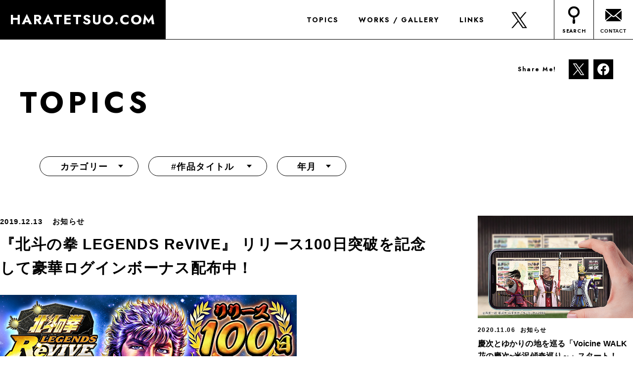

--- FILE ---
content_type: text/html; charset=UTF-8
request_url: https://haratetsuo.com/archives/14208
body_size: 10291
content:
<!DOCTYPE html>
<html lang="ja">
<head>
	<meta charset="UTF-8">
	
    <meta http-equiv="X-UA-Compatible" content="IE=edge">
    <meta name="format-detection" content="telephone=no">

  <script>
    if (navigator.userAgent.indexOf('iPhone') > 0 || navigator.userAgent.indexOf('Android') > 0 && navigator.userAgent.indexOf('Mobile') > 0) {
        device = 'sp';
    } else if (navigator.userAgent.indexOf('iPad') > 0 || navigator.userAgent.indexOf('Android') > 0) {
        device = 'tab';
    } else {
        device = 'pc';
    }
    const ua = window.navigator.userAgent.toLowerCase();
    const isiPad = ua.indexOf('ipad') > -1 || ua.indexOf('macintosh') > -1 && 'ontouchend' in document;
    if(isiPad) {
        device = 'tab';
    }
    if(device=='sp'){
        document.head.insertAdjacentHTML('beforeend', '<meta name="viewport" content="width=device-width, initial-scale=1.0, user-scalable=yes">');
        console.log('sp');
    }else if(device=='tab'){
        document.head.insertAdjacentHTML('beforeend', '<meta name="viewport" content="width=1400, maximum-scale=1">');
        console.log('tab');
    }else{
        //PC用
        document.head.insertAdjacentHTML('beforeend', '<meta name="viewport" content="width=device-width, initial-scale=1.0, user-scalable=yes">');
        console.log('pc');
    }
  </script>

    <!-- OpenGraph -->
    <meta property="og:title" content="">
    <meta property="og:description" content="">
    <meta property="og:site_name" content="">
    <meta property="og:image" content="">
    <meta property="og:url" content="">
    <meta property="og:type" content="website">
    <meta property="og:locale" content="ja_JP">
    <meta property="fb:app_id" content="">

    <!-- plugin -->
    <link rel="stylesheet" href="https://haratetsuo.com/wp/wp-content/themes/haratetsuo2023_cms_v2/css/jquery.bxslider.min.css">
	<link
	  rel="stylesheet"
	  href="https://cdn.jsdelivr.net/npm/swiper@9/swiper-bundle.min.css"
	/>

    <!-- fonts -->
	<link rel="preconnect" href="https://fonts.googleapis.com">
	<link rel="preconnect" href="https://fonts.gstatic.com" crossorigin>
	<link href="https://fonts.googleapis.com/css2?family=Jost:wght@700&family=Noto+Sans+JP:wght@400;700&display=swap" rel="stylesheet">

    <!-- style -->
    <link rel="stylesheet" href="https://haratetsuo.com/wp/wp-content/themes/haratetsuo2023_cms_v2/css/styles.css?v=20231228100524">


		<!-- All in One SEO 4.1.6.2 -->
		<title>『北斗の拳 LEGENDS ReVIVE』 リリース100日突破を記念して豪華ログインボーナス配布中！ - 原哲夫 公式ウェブサイト</title>
		<meta name="description" content="77万ダウンロードを突破した『北斗の拳 LEGENDS ReVIVE』は、本日2019年12月13日（金）でリリースから100日を突破しました。" />
		<meta name="robots" content="max-image-preview:large" />
		<link rel="canonical" href="https://haratetsuo.com/archives/14208" />
		<meta property="og:locale" content="ja_JP" />
		<meta property="og:site_name" content="原哲夫 公式ウェブサイト - 原哲夫 公式ウェブサイト" />
		<meta property="og:type" content="article" />
		<meta property="og:title" content="『北斗の拳 LEGENDS ReVIVE』 リリース100日突破を記念して豪華ログインボーナス配布中！ - 原哲夫 公式ウェブサイト" />
		<meta property="og:description" content="77万ダウンロードを突破した『北斗の拳 LEGENDS ReVIVE』は、本日2019年12月13日（金）でリリースから100日を突破しました。" />
		<meta property="og:url" content="https://haratetsuo.com/archives/14208" />
		<meta property="article:published_time" content="2019-12-13T06:00:18+00:00" />
		<meta property="article:modified_time" content="2023-08-02T03:46:24+00:00" />
		<meta name="twitter:card" content="summary" />
		<meta name="twitter:title" content="『北斗の拳 LEGENDS ReVIVE』 リリース100日突破を記念して豪華ログインボーナス配布中！ - 原哲夫 公式ウェブサイト" />
		<meta name="twitter:description" content="77万ダウンロードを突破した『北斗の拳 LEGENDS ReVIVE』は、本日2019年12月13日（金）でリリースから100日を突破しました。" />
		<script type="application/ld+json" class="aioseo-schema">
			{"@context":"https:\/\/schema.org","@graph":[{"@type":"WebSite","@id":"https:\/\/haratetsuo.com\/#website","url":"https:\/\/haratetsuo.com\/","name":"\u539f\u54f2\u592b \u516c\u5f0f\u30a6\u30a7\u30d6\u30b5\u30a4\u30c8","description":"\u539f\u54f2\u592b \u516c\u5f0f\u30a6\u30a7\u30d6\u30b5\u30a4\u30c8","inLanguage":"ja","publisher":{"@id":"https:\/\/haratetsuo.com\/#organization"}},{"@type":"Organization","@id":"https:\/\/haratetsuo.com\/#organization","name":"\u539f\u54f2\u592b \u516c\u5f0f\u30a6\u30a7\u30d6\u30b5\u30a4\u30c8","url":"https:\/\/haratetsuo.com\/"},{"@type":"BreadcrumbList","@id":"https:\/\/haratetsuo.com\/archives\/14208#breadcrumblist","itemListElement":[{"@type":"ListItem","@id":"https:\/\/haratetsuo.com\/#listItem","position":1,"item":{"@type":"WebPage","@id":"https:\/\/haratetsuo.com\/","name":"\u30db\u30fc\u30e0","description":"\u539f\u54f2\u592b \u516c\u5f0f\u30a6\u30a7\u30d6\u30b5\u30a4\u30c8","url":"https:\/\/haratetsuo.com\/"}}]},{"@type":"Person","@id":"https:\/\/haratetsuo.com\/archives\/author\/ccdn-admin#author","url":"https:\/\/haratetsuo.com\/archives\/author\/ccdn-admin","name":"ccdn-admin","image":{"@type":"ImageObject","@id":"https:\/\/haratetsuo.com\/archives\/14208#authorImage","url":"https:\/\/secure.gravatar.com\/avatar\/32dc243cf741f863cbb085b4e7970049?s=96&d=mm&r=g","width":96,"height":96,"caption":"ccdn-admin"}},{"@type":"WebPage","@id":"https:\/\/haratetsuo.com\/archives\/14208#webpage","url":"https:\/\/haratetsuo.com\/archives\/14208","name":"\u300e\u5317\u6597\u306e\u62f3 LEGENDS ReVIVE\u300f \u30ea\u30ea\u30fc\u30b9100\u65e5\u7a81\u7834\u3092\u8a18\u5ff5\u3057\u3066\u8c6a\u83ef\u30ed\u30b0\u30a4\u30f3\u30dc\u30fc\u30ca\u30b9\u914d\u5e03\u4e2d\uff01 - \u539f\u54f2\u592b \u516c\u5f0f\u30a6\u30a7\u30d6\u30b5\u30a4\u30c8","description":"77\u4e07\u30c0\u30a6\u30f3\u30ed\u30fc\u30c9\u3092\u7a81\u7834\u3057\u305f\u300e\u5317\u6597\u306e\u62f3 LEGENDS ReVIVE\u300f\u306f\u3001\u672c\u65e52019\u5e7412\u670813\u65e5\uff08\u91d1\uff09\u3067\u30ea\u30ea\u30fc\u30b9\u304b\u3089100\u65e5\u3092\u7a81\u7834\u3057\u307e\u3057\u305f\u3002","inLanguage":"ja","isPartOf":{"@id":"https:\/\/haratetsuo.com\/#website"},"breadcrumb":{"@id":"https:\/\/haratetsuo.com\/archives\/14208#breadcrumblist"},"author":"https:\/\/haratetsuo.com\/archives\/author\/ccdn-admin#author","creator":"https:\/\/haratetsuo.com\/archives\/author\/ccdn-admin#author","image":{"@type":"ImageObject","@id":"https:\/\/haratetsuo.com\/#mainImage","url":"https:\/\/haratetsuo.com\/wp\/wp-content\/uploads\/2019\/12\/100official_hara.png","width":418,"height":300},"primaryImageOfPage":{"@id":"https:\/\/haratetsuo.com\/archives\/14208#mainImage"},"datePublished":"2019-12-13T06:00:18+00:00","dateModified":"2023-08-02T03:46:24+00:00"},{"@type":"BlogPosting","@id":"https:\/\/haratetsuo.com\/archives\/14208#blogposting","name":"\u300e\u5317\u6597\u306e\u62f3 LEGENDS ReVIVE\u300f \u30ea\u30ea\u30fc\u30b9100\u65e5\u7a81\u7834\u3092\u8a18\u5ff5\u3057\u3066\u8c6a\u83ef\u30ed\u30b0\u30a4\u30f3\u30dc\u30fc\u30ca\u30b9\u914d\u5e03\u4e2d\uff01 - \u539f\u54f2\u592b \u516c\u5f0f\u30a6\u30a7\u30d6\u30b5\u30a4\u30c8","description":"77\u4e07\u30c0\u30a6\u30f3\u30ed\u30fc\u30c9\u3092\u7a81\u7834\u3057\u305f\u300e\u5317\u6597\u306e\u62f3 LEGENDS ReVIVE\u300f\u306f\u3001\u672c\u65e52019\u5e7412\u670813\u65e5\uff08\u91d1\uff09\u3067\u30ea\u30ea\u30fc\u30b9\u304b\u3089100\u65e5\u3092\u7a81\u7834\u3057\u307e\u3057\u305f\u3002","inLanguage":"ja","headline":"\u300e\u5317\u6597\u306e\u62f3 LEGENDS ReVIVE\u300f \u30ea\u30ea\u30fc\u30b9100\u65e5\u7a81\u7834\u3092\u8a18\u5ff5\u3057\u3066\u8c6a\u83ef\u30ed\u30b0\u30a4\u30f3\u30dc\u30fc\u30ca\u30b9\u914d\u5e03\u4e2d\uff01","author":{"@id":"https:\/\/haratetsuo.com\/archives\/author\/ccdn-admin#author"},"publisher":{"@id":"https:\/\/haratetsuo.com\/#organization"},"datePublished":"2019-12-13T06:00:18+00:00","dateModified":"2023-08-02T03:46:24+00:00","articleSection":"\u304a\u77e5\u3089\u305b, \u300e\u5317\u6597\u306e\u62f3\u300f","mainEntityOfPage":{"@id":"https:\/\/haratetsuo.com\/archives\/14208#webpage"},"isPartOf":{"@id":"https:\/\/haratetsuo.com\/archives\/14208#webpage"},"image":{"@type":"ImageObject","@id":"https:\/\/haratetsuo.com\/#articleImage","url":"https:\/\/haratetsuo.com\/wp\/wp-content\/uploads\/2019\/12\/100official_hara.png","width":418,"height":300}}]}
		</script>
		<!-- All in One SEO -->

<link rel='dns-prefetch' href='//s.w.org' />
		<script type="text/javascript">
			window._wpemojiSettings = {"baseUrl":"https:\/\/s.w.org\/images\/core\/emoji\/12.0.0-1\/72x72\/","ext":".png","svgUrl":"https:\/\/s.w.org\/images\/core\/emoji\/12.0.0-1\/svg\/","svgExt":".svg","source":{"concatemoji":"https:\/\/haratetsuo.com\/wp\/wp-includes\/js\/wp-emoji-release.min.js?ver=5.2.23"}};
			!function(e,a,t){var n,r,o,i=a.createElement("canvas"),p=i.getContext&&i.getContext("2d");function s(e,t){var a=String.fromCharCode;p.clearRect(0,0,i.width,i.height),p.fillText(a.apply(this,e),0,0);e=i.toDataURL();return p.clearRect(0,0,i.width,i.height),p.fillText(a.apply(this,t),0,0),e===i.toDataURL()}function c(e){var t=a.createElement("script");t.src=e,t.defer=t.type="text/javascript",a.getElementsByTagName("head")[0].appendChild(t)}for(o=Array("flag","emoji"),t.supports={everything:!0,everythingExceptFlag:!0},r=0;r<o.length;r++)t.supports[o[r]]=function(e){if(!p||!p.fillText)return!1;switch(p.textBaseline="top",p.font="600 32px Arial",e){case"flag":return s([55356,56826,55356,56819],[55356,56826,8203,55356,56819])?!1:!s([55356,57332,56128,56423,56128,56418,56128,56421,56128,56430,56128,56423,56128,56447],[55356,57332,8203,56128,56423,8203,56128,56418,8203,56128,56421,8203,56128,56430,8203,56128,56423,8203,56128,56447]);case"emoji":return!s([55357,56424,55356,57342,8205,55358,56605,8205,55357,56424,55356,57340],[55357,56424,55356,57342,8203,55358,56605,8203,55357,56424,55356,57340])}return!1}(o[r]),t.supports.everything=t.supports.everything&&t.supports[o[r]],"flag"!==o[r]&&(t.supports.everythingExceptFlag=t.supports.everythingExceptFlag&&t.supports[o[r]]);t.supports.everythingExceptFlag=t.supports.everythingExceptFlag&&!t.supports.flag,t.DOMReady=!1,t.readyCallback=function(){t.DOMReady=!0},t.supports.everything||(n=function(){t.readyCallback()},a.addEventListener?(a.addEventListener("DOMContentLoaded",n,!1),e.addEventListener("load",n,!1)):(e.attachEvent("onload",n),a.attachEvent("onreadystatechange",function(){"complete"===a.readyState&&t.readyCallback()})),(n=t.source||{}).concatemoji?c(n.concatemoji):n.wpemoji&&n.twemoji&&(c(n.twemoji),c(n.wpemoji)))}(window,document,window._wpemojiSettings);
		</script>
		<style type="text/css">
img.wp-smiley,
img.emoji {
	display: inline !important;
	border: none !important;
	box-shadow: none !important;
	height: 1em !important;
	width: 1em !important;
	margin: 0 .07em !important;
	vertical-align: -0.1em !important;
	background: none !important;
	padding: 0 !important;
}
</style>
	<link rel='stylesheet' id='contact-form-7-css'  href='https://haratetsuo.com/wp/wp-content/plugins/contact-form-7/includes/css/styles.css?ver=5.1.4' type='text/css' media='all' />
<link rel='stylesheet' id='addtoany-css'  href='https://haratetsuo.com/wp/wp-content/plugins/add-to-any/addtoany.min.css?ver=1.15' type='text/css' media='all' />
<script type='text/javascript' src='https://haratetsuo.com/wp/wp-includes/js/jquery/jquery.js?ver=1.12.4-wp'></script>
<script type='text/javascript' src='https://haratetsuo.com/wp/wp-includes/js/jquery/jquery-migrate.min.js?ver=1.4.1'></script>
<script type='text/javascript' src='https://haratetsuo.com/wp/wp-content/plugins/add-to-any/addtoany.min.js?ver=1.1'></script>
<link rel='https://api.w.org/' href='https://haratetsuo.com/wp-json/' />
<link rel="alternate" type="application/json+oembed" href="https://haratetsuo.com/wp-json/oembed/1.0/embed?url=https%3A%2F%2Fharatetsuo.com%2Farchives%2F14208" />
<link rel="alternate" type="text/xml+oembed" href="https://haratetsuo.com/wp-json/oembed/1.0/embed?url=https%3A%2F%2Fharatetsuo.com%2Farchives%2F14208&#038;format=xml" />

<script data-cfasync="false">
window.a2a_config=window.a2a_config||{};a2a_config.callbacks=[];a2a_config.overlays=[];a2a_config.templates={};a2a_localize = {
	Share: "共有",
	Save: "ブックマーク",
	Subscribe: "購読",
	Email: "メール",
	Bookmark: "ブックマーク",
	ShowAll: "すべて表示する",
	ShowLess: "小さく表示する",
	FindServices: "サービスを探す",
	FindAnyServiceToAddTo: "追加するサービスを今すぐ探す",
	PoweredBy: "Powered by",
	ShareViaEmail: "メールでシェアする",
	SubscribeViaEmail: "メールで購読する",
	BookmarkInYourBrowser: "ブラウザにブックマーク",
	BookmarkInstructions: "このページをブックマークするには、 Ctrl+D または \u2318+D を押下。",
	AddToYourFavorites: "お気に入りに追加",
	SendFromWebOrProgram: "任意のメールアドレスまたはメールプログラムから送信",
	EmailProgram: "メールプログラム",
	More: "詳細&#8230;",
	ThanksForSharing: "Thanks for sharing!",
	ThanksForFollowing: "Thanks for following!"
};

a2a_config.icon_color="#2a2a2a";
(function(d,s,a,b){a=d.createElement(s);b=d.getElementsByTagName(s)[0];a.async=1;a.src="https://static.addtoany.com/menu/page.js";b.parentNode.insertBefore(a,b);})(document,"script");
</script>
<!-- Global site tag (gtag.js) - Google Analytics -->
<script async src="https://www.googletagmanager.com/gtag/js?id=G-V3LNDMDMJX"></script>
<script>
  window.dataLayer = window.dataLayer || [];
  function gtag(){dataLayer.push(arguments);}
  gtag('js', new Date());

  gtag('config', 'G-V3LNDMDMJX');
</script>
</head>
<body class="post sub">

<header id="header">
	<div class="inner">
		<h1 class="logo bungee"><a href="https://haratetsuo.com/"><span>HARATETSUO.COM</span></a></h1>
		<nav id="gNavi">
			<ul class="main">
				 <li><span id="openBtn2" class="bungee">TOPICS</span>
					<div class="sub submenu2">
						<ul>
							<li><a href="https://haratetsuo.com/archives">すべて</a></li>
							<li class="cat-item cat-item-1"><a href="https://haratetsuo.com/archives/category/news">お知らせ</a>
</li>
	<li class="cat-item cat-item-74"><a href="https://haratetsuo.com/archives/category/anime">アニメ</a>
</li>
	<li class="cat-item cat-item-59"><a href="https://haratetsuo.com/archives/category/goods">グッズ</a>
</li>
	<li class="cat-item cat-item-60"><a href="https://haratetsuo.com/archives/category/collaboration">コラボ</a>
</li>
	<li class="cat-item cat-item-61"><a href="https://haratetsuo.com/archives/category/staff-room">スタッフルーム</a>
</li>
	<li class="cat-item cat-item-62"><a href="https://haratetsuo.com/archives/category/spot">制作現場</a>
</li>
	<li class="cat-item cat-item-63"><a href="https://haratetsuo.com/archives/category/book">書籍</a>
<ul class='children'>
	<li class="cat-item cat-item-64"><a href="https://haratetsuo.com/archives/category/book/comics">コミックス</a>
</li>
</ul>
</li>
						</ul>
					</div>
				</li>
 				<li><a href="https://haratetsuo.com/archives/gallery" class="bungee">WORKS / GALLERY</a></li>
				<li><a href="https://haratetsuo.com/archives/link" class="bungee">LINKS</a></li>
			</ul>
		</nav>
		<div id="social" class="a2a_kit">
			<a href="https://twitter.com/haratetsuo_jp" target="_blank" rel="noopener"><img src="https://haratetsuo.com/wp/wp-content/themes/haratetsuo2023_cms_v2/images/svg/ico_tw.svg" alt="Twitter"></a>
		</div>
		<nav id="utility">
			<ul>
				<li id="searchBtn" class="search bungee"><span>SEARCH</span></li>
				<li id="contactBtn" class="contact"><a href="https://haratetsuo.com/contact"><span>CONTACT</span></a></li>
			</ul>
		</nav>
		<div id="searchBox">
			<div class="boxInner">
	<form role="search" method="get" id="searchform" action="https://haratetsuo.com/" >
		<p><input type="text" value="" name="s" class="s" placeholder="検索したいワードを入力してください" /><input type="submit" class="searchsubmit" value="検索する" /></p>
	</form>
	<div class="tagBox">
	<a href="https://haratetsuo.com/archives/tag/ikusanoko" class="tag-cloud-link tag-link-28 tag-link-position-1" style="font-size: 14px;">『いくさの子 -織田三郎信長伝-』</a>
<a href="https://haratetsuo.com/archives/tag/kabukitabi" class="tag-cloud-link tag-link-50 tag-link-position-2" style="font-size: 14px;">『前田慶次 かぶき旅』</a>
<a href="https://haratetsuo.com/archives/tag/hokuto-ichigo" class="tag-cloud-link tag-link-55 tag-link-position-3" style="font-size: 14px;">『北斗の拳　イチゴ味』</a>
<a href="https://haratetsuo.com/archives/tag/hokuto" class="tag-cloud-link tag-link-17 tag-link-position-4" style="font-size: 14px;">『北斗の拳』</a>
<a href="https://haratetsuo.com/archives/tag/hokuto-drama" class="tag-cloud-link tag-link-69 tag-link-position-5" style="font-size: 14px;">『北斗の拳 世紀末ドラマ撮影伝』</a>
<a href="https://haratetsuo.com/archives/tag/%e3%80%8e%e5%8c%97%e6%96%97%e3%81%ae%e6%8b%b3%e5%a4%96%e4%bc%9d-%e5%a4%a9%e6%89%8d%e3%82%a2%e3%83%9f%e3%83%90%e3%81%ae%e7%95%b0%e4%b8%96%e7%95%8c%e8%a6%87%e7%8e%8b%e4%bc%9d%e8%aa%ac%e3%80%8f" class="tag-cloud-link tag-link-71 tag-link-position-6" style="font-size: 14px;">『北斗の拳外伝 天才アミバの異世界覇王伝説』</a>
<a href="https://haratetsuo.com/archives/tag/bonolon" class="tag-cloud-link tag-link-51 tag-link-position-7" style="font-size: 14px;">『森の戦士ボノロン』</a>
<a href="https://haratetsuo.com/archives/tag/hanano-keiji" class="tag-cloud-link tag-link-68 tag-link-position-8" style="font-size: 14px;">『花の慶次』</a>
<a href="https://haratetsuo.com/archives/tag/hanano-keiji-kumo" class="tag-cloud-link tag-link-21 tag-link-position-9" style="font-size: 14px;">『花の慶次～雲のかなたに～』</a>
<a href="https://haratetsuo.com/archives/tag/souten" class="tag-cloud-link tag-link-27 tag-link-position-10" style="font-size: 14px;">『蒼天の拳』</a>
<a href="https://haratetsuo.com/archives/tag/souten-re" class="tag-cloud-link tag-link-70 tag-link-position-11" style="font-size: 14px;">『蒼天の拳 リジェネシス』</a>
<a href="https://haratetsuo.com/archives/category/news" class="tag-cloud-link tag-link-1 tag-link-position-12" style="font-size: 14px;">お知らせ</a>
<a href="https://haratetsuo.com/archives/category/anime" class="tag-cloud-link tag-link-74 tag-link-position-13" style="font-size: 14px;">アニメ</a>
<a href="https://haratetsuo.com/archives/category/goods" class="tag-cloud-link tag-link-59 tag-link-position-14" style="font-size: 14px;">グッズ</a>
<a href="https://haratetsuo.com/archives/category/book/comics" class="tag-cloud-link tag-link-64 tag-link-position-15" style="font-size: 14px;">コミックス</a>
<a href="https://haratetsuo.com/archives/category/collaboration" class="tag-cloud-link tag-link-60 tag-link-position-16" style="font-size: 14px;">コラボ</a>
<a href="https://haratetsuo.com/archives/category/staff-room" class="tag-cloud-link tag-link-61 tag-link-position-17" style="font-size: 14px;">スタッフルーム</a>
<a href="https://haratetsuo.com/archives/category/spot" class="tag-cloud-link tag-link-62 tag-link-position-18" style="font-size: 14px;">制作現場</a>
<a href="https://haratetsuo.com/archives/category/book" class="tag-cloud-link tag-link-63 tag-link-position-19" style="font-size: 14px;">書籍</a>
<a href="https://haratetsuo.com/archives/tag/comic-zenon" class="tag-cloud-link tag-link-56 tag-link-position-20" style="font-size: 14px;">月刊コミックゼノン</a>	</div>
</div>		</div>
	</div>
</header>
<!-- /header -->

<div id="page">


<div id="socialBox" class="a2a_kit">
	<h4 class="bungee">Share Me!</h4>
	<ul>
		<li><a class="a2a_button_twitter" href="https://www.addtoany.com/add_to/twitter?linkurl=https%3A%2F%2Fharatetsuo.com%2Farchives%2F14208&amp;linkname=%E3%80%8E%E5%8C%97%E6%96%97%E3%81%AE%E6%8B%B3+LEGENDS+ReVIVE%E3%80%8F+%E3%83%AA%E3%83%AA%E3%83%BC%E3%82%B9100%E6%97%A5%E7%AA%81%E7%A0%B4%E3%82%92%E8%A8%98%E5%BF%B5%E3%81%97%E3%81%A6%E8%B1%AA%E8%8F%AF%E3%83%AD%E3%82%B0%E3%82%A4%E3%83%B3%E3%83%9C%E3%83%BC%E3%83%8A%E3%82%B9%E9%85%8D%E5%B8%83%E4%B8%AD%EF%BC%81&amp;linknote=" title="Twitter" rel="nofollow noopener" target="_blank">
		<img src="https://haratetsuo.com/wp/wp-content/themes/haratetsuo2023_cms_v2/images/svg/ico_tw_w.svg" alt="Twitter"></a></li>
		<li><a class="a2a_button_facebook" href="/#facebook" title="Facebook" rel="nofollow noopener" target="_blank"><img src="https://haratetsuo.com/wp/wp-content/themes/haratetsuo2023_cms_v2/images/svg/ico_fb_w.svg" alt="Twitter"></a></li>
	</ul>
</div>

<div id="pagehead">
	<h1 class="bungee">TOPICS</h1>
	</div>

<div id="pageMeta">
	<div class="inner">
		<div class="cateBox">
			<h4 id="cateBtn">カテゴリー</h4>
			<div id="cateList">
				<ul class="cateList">
					<li><a href="https://haratetsuo.com/archives">すべて</a></li>
					<li class="cat-item cat-item-1"><a href="https://haratetsuo.com/archives/category/news">お知らせ</a>
</li>
	<li class="cat-item cat-item-74"><a href="https://haratetsuo.com/archives/category/anime">アニメ</a>
</li>
	<li class="cat-item cat-item-59"><a href="https://haratetsuo.com/archives/category/goods">グッズ</a>
</li>
	<li class="cat-item cat-item-60"><a href="https://haratetsuo.com/archives/category/collaboration">コラボ</a>
</li>
	<li class="cat-item cat-item-61"><a href="https://haratetsuo.com/archives/category/staff-room">スタッフルーム</a>
</li>
	<li class="cat-item cat-item-62"><a href="https://haratetsuo.com/archives/category/spot">制作現場</a>
</li>
	<li class="cat-item cat-item-63"><a href="https://haratetsuo.com/archives/category/book">書籍</a>
<ul class='children'>
	<li class="cat-item cat-item-64"><a href="https://haratetsuo.com/archives/category/book/comics">コミックス</a>
</li>
</ul>
</li>
				</ul>
			</div>
		</div>
		<div class="tagBox">
			<h4 id="tagBtn">#作品タイトル</h4>
			<div id="tagList">
				<ul class="tagList">
				<li><a href="https://haratetsuo.com/archives/tag/%e3%80%8e%e5%8c%97%e6%96%97%e3%81%ae%e6%8b%b3%e5%a4%96%e4%bc%9d-%e5%a4%a9%e6%89%8d%e3%82%a2%e3%83%9f%e3%83%90%e3%81%ae%e7%95%b0%e4%b8%96%e7%95%8c%e8%a6%87%e7%8e%8b%e4%bc%9d%e8%aa%ac%e3%80%8f">『北斗の拳外伝 天才アミバの異世界覇王伝説』</a></li><li><a href="https://haratetsuo.com/archives/tag/hokuto">『北斗の拳』</a></li><li><a href="https://haratetsuo.com/archives/tag/hokuto-drama">『北斗の拳 世紀末ドラマ撮影伝』</a></li><li><a href="https://haratetsuo.com/archives/tag/souten">『蒼天の拳』</a></li><li><a href="https://haratetsuo.com/archives/tag/souten-re">『蒼天の拳 リジェネシス』</a></li><li><a href="https://haratetsuo.com/archives/tag/ikusanoko">『いくさの子 -織田三郎信長伝-』</a></li><li><a href="https://haratetsuo.com/archives/tag/hanano-keiji">『花の慶次』</a></li><li><a href="https://haratetsuo.com/archives/tag/hanano-keiji-kumo">『花の慶次～雲のかなたに～』</a></li><li><a href="https://haratetsuo.com/archives/tag/kabukitabi">『前田慶次 かぶき旅』</a></li><li><a href="https://haratetsuo.com/archives/tag/hokuto-ichigo">『北斗の拳　イチゴ味』</a></li><li><a href="https://haratetsuo.com/archives/tag/bonolon">『森の戦士ボノロン』</a></li><li><a href="https://haratetsuo.com/archives/tag/comic-zenon">月刊コミックゼノン</a></li>				</ul>
			</div>
		</div>
		<div class="archives">
			<h4 id="archiveBtn"><span>年月</span></h4>
			<div id="archiveList" class="archiveList">
				<ul>
						<li><a href='https://haratetsuo.com/archives/date/2026/01'>2026年1月</a></li>
	<li><a href='https://haratetsuo.com/archives/date/2025/12'>2025年12月</a></li>
	<li><a href='https://haratetsuo.com/archives/date/2025/11'>2025年11月</a></li>
	<li><a href='https://haratetsuo.com/archives/date/2025/10'>2025年10月</a></li>
	<li><a href='https://haratetsuo.com/archives/date/2025/09'>2025年9月</a></li>
	<li><a href='https://haratetsuo.com/archives/date/2025/08'>2025年8月</a></li>
	<li><a href='https://haratetsuo.com/archives/date/2025/07'>2025年7月</a></li>
	<li><a href='https://haratetsuo.com/archives/date/2025/06'>2025年6月</a></li>
	<li><a href='https://haratetsuo.com/archives/date/2025/05'>2025年5月</a></li>
	<li><a href='https://haratetsuo.com/archives/date/2025/04'>2025年4月</a></li>
	<li><a href='https://haratetsuo.com/archives/date/2025/03'>2025年3月</a></li>
	<li><a href='https://haratetsuo.com/archives/date/2025/02'>2025年2月</a></li>
	<li><a href='https://haratetsuo.com/archives/date/2025/01'>2025年1月</a></li>
	<li><a href='https://haratetsuo.com/archives/date/2024/12'>2024年12月</a></li>
	<li><a href='https://haratetsuo.com/archives/date/2024/11'>2024年11月</a></li>
	<li><a href='https://haratetsuo.com/archives/date/2024/10'>2024年10月</a></li>
	<li><a href='https://haratetsuo.com/archives/date/2024/09'>2024年9月</a></li>
	<li><a href='https://haratetsuo.com/archives/date/2024/08'>2024年8月</a></li>
	<li><a href='https://haratetsuo.com/archives/date/2024/07'>2024年7月</a></li>
	<li><a href='https://haratetsuo.com/archives/date/2024/06'>2024年6月</a></li>
	<li><a href='https://haratetsuo.com/archives/date/2024/05'>2024年5月</a></li>
	<li><a href='https://haratetsuo.com/archives/date/2024/04'>2024年4月</a></li>
	<li><a href='https://haratetsuo.com/archives/date/2024/03'>2024年3月</a></li>
	<li><a href='https://haratetsuo.com/archives/date/2024/02'>2024年2月</a></li>
	<li><a href='https://haratetsuo.com/archives/date/2024/01'>2024年1月</a></li>
	<li><a href='https://haratetsuo.com/archives/date/2023/12'>2023年12月</a></li>
	<li><a href='https://haratetsuo.com/archives/date/2023/11'>2023年11月</a></li>
	<li><a href='https://haratetsuo.com/archives/date/2023/10'>2023年10月</a></li>
	<li><a href='https://haratetsuo.com/archives/date/2023/09'>2023年9月</a></li>
	<li><a href='https://haratetsuo.com/archives/date/2023/08'>2023年8月</a></li>
	<li><a href='https://haratetsuo.com/archives/date/2023/07'>2023年7月</a></li>
	<li><a href='https://haratetsuo.com/archives/date/2023/06'>2023年6月</a></li>
	<li><a href='https://haratetsuo.com/archives/date/2023/05'>2023年5月</a></li>
	<li><a href='https://haratetsuo.com/archives/date/2023/04'>2023年4月</a></li>
	<li><a href='https://haratetsuo.com/archives/date/2023/03'>2023年3月</a></li>
	<li><a href='https://haratetsuo.com/archives/date/2023/02'>2023年2月</a></li>
	<li><a href='https://haratetsuo.com/archives/date/2023/01'>2023年1月</a></li>
	<li><a href='https://haratetsuo.com/archives/date/2022/12'>2022年12月</a></li>
	<li><a href='https://haratetsuo.com/archives/date/2022/11'>2022年11月</a></li>
	<li><a href='https://haratetsuo.com/archives/date/2022/10'>2022年10月</a></li>
	<li><a href='https://haratetsuo.com/archives/date/2022/09'>2022年9月</a></li>
	<li><a href='https://haratetsuo.com/archives/date/2022/08'>2022年8月</a></li>
	<li><a href='https://haratetsuo.com/archives/date/2022/07'>2022年7月</a></li>
	<li><a href='https://haratetsuo.com/archives/date/2022/06'>2022年6月</a></li>
	<li><a href='https://haratetsuo.com/archives/date/2022/05'>2022年5月</a></li>
	<li><a href='https://haratetsuo.com/archives/date/2022/04'>2022年4月</a></li>
	<li><a href='https://haratetsuo.com/archives/date/2022/03'>2022年3月</a></li>
	<li><a href='https://haratetsuo.com/archives/date/2022/02'>2022年2月</a></li>
	<li><a href='https://haratetsuo.com/archives/date/2022/01'>2022年1月</a></li>
	<li><a href='https://haratetsuo.com/archives/date/2021/12'>2021年12月</a></li>
	<li><a href='https://haratetsuo.com/archives/date/2021/11'>2021年11月</a></li>
	<li><a href='https://haratetsuo.com/archives/date/2021/10'>2021年10月</a></li>
	<li><a href='https://haratetsuo.com/archives/date/2021/09'>2021年9月</a></li>
	<li><a href='https://haratetsuo.com/archives/date/2021/08'>2021年8月</a></li>
	<li><a href='https://haratetsuo.com/archives/date/2021/07'>2021年7月</a></li>
	<li><a href='https://haratetsuo.com/archives/date/2021/06'>2021年6月</a></li>
	<li><a href='https://haratetsuo.com/archives/date/2021/05'>2021年5月</a></li>
	<li><a href='https://haratetsuo.com/archives/date/2021/04'>2021年4月</a></li>
	<li><a href='https://haratetsuo.com/archives/date/2021/03'>2021年3月</a></li>
	<li><a href='https://haratetsuo.com/archives/date/2021/02'>2021年2月</a></li>
	<li><a href='https://haratetsuo.com/archives/date/2021/01'>2021年1月</a></li>
	<li><a href='https://haratetsuo.com/archives/date/2020/12'>2020年12月</a></li>
	<li><a href='https://haratetsuo.com/archives/date/2020/11'>2020年11月</a></li>
	<li><a href='https://haratetsuo.com/archives/date/2020/10'>2020年10月</a></li>
	<li><a href='https://haratetsuo.com/archives/date/2020/09'>2020年9月</a></li>
	<li><a href='https://haratetsuo.com/archives/date/2020/08'>2020年8月</a></li>
	<li><a href='https://haratetsuo.com/archives/date/2020/07'>2020年7月</a></li>
	<li><a href='https://haratetsuo.com/archives/date/2020/06'>2020年6月</a></li>
	<li><a href='https://haratetsuo.com/archives/date/2020/05'>2020年5月</a></li>
	<li><a href='https://haratetsuo.com/archives/date/2020/04'>2020年4月</a></li>
	<li><a href='https://haratetsuo.com/archives/date/2020/03'>2020年3月</a></li>
	<li><a href='https://haratetsuo.com/archives/date/2020/02'>2020年2月</a></li>
	<li><a href='https://haratetsuo.com/archives/date/2020/01'>2020年1月</a></li>
	<li><a href='https://haratetsuo.com/archives/date/2019/12'>2019年12月</a></li>
	<li><a href='https://haratetsuo.com/archives/date/2019/11'>2019年11月</a></li>
	<li><a href='https://haratetsuo.com/archives/date/2019/10'>2019年10月</a></li>
	<li><a href='https://haratetsuo.com/archives/date/2019/09'>2019年9月</a></li>
	<li><a href='https://haratetsuo.com/archives/date/2019/07'>2019年7月</a></li>
	<li><a href='https://haratetsuo.com/archives/date/2019/06'>2019年6月</a></li>
	<li><a href='https://haratetsuo.com/archives/date/2019/03'>2019年3月</a></li>
	<li><a href='https://haratetsuo.com/archives/date/2019/02'>2019年2月</a></li>
	<li><a href='https://haratetsuo.com/archives/date/2018/12'>2018年12月</a></li>
	<li><a href='https://haratetsuo.com/archives/date/2018/11'>2018年11月</a></li>
	<li><a href='https://haratetsuo.com/archives/date/2018/10'>2018年10月</a></li>
	<li><a href='https://haratetsuo.com/archives/date/2018/06'>2018年6月</a></li>
	<li><a href='https://haratetsuo.com/archives/date/2018/03'>2018年3月</a></li>
	<li><a href='https://haratetsuo.com/archives/date/2017/12'>2017年12月</a></li>
	<li><a href='https://haratetsuo.com/archives/date/2017/11'>2017年11月</a></li>
	<li><a href='https://haratetsuo.com/archives/date/2017/10'>2017年10月</a></li>
	<li><a href='https://haratetsuo.com/archives/date/2017/09'>2017年9月</a></li>
	<li><a href='https://haratetsuo.com/archives/date/2017/08'>2017年8月</a></li>
	<li><a href='https://haratetsuo.com/archives/date/2017/07'>2017年7月</a></li>
	<li><a href='https://haratetsuo.com/archives/date/2017/06'>2017年6月</a></li>
	<li><a href='https://haratetsuo.com/archives/date/2017/04'>2017年4月</a></li>
	<li><a href='https://haratetsuo.com/archives/date/2017/03'>2017年3月</a></li>
	<li><a href='https://haratetsuo.com/archives/date/2017/02'>2017年2月</a></li>
	<li><a href='https://haratetsuo.com/archives/date/2017/01'>2017年1月</a></li>
	<li><a href='https://haratetsuo.com/archives/date/2016/12'>2016年12月</a></li>
	<li><a href='https://haratetsuo.com/archives/date/2016/11'>2016年11月</a></li>
	<li><a href='https://haratetsuo.com/archives/date/2016/09'>2016年9月</a></li>
	<li><a href='https://haratetsuo.com/archives/date/2016/08'>2016年8月</a></li>
	<li><a href='https://haratetsuo.com/archives/date/2016/06'>2016年6月</a></li>
	<li><a href='https://haratetsuo.com/archives/date/2016/05'>2016年5月</a></li>
	<li><a href='https://haratetsuo.com/archives/date/2016/03'>2016年3月</a></li>
	<li><a href='https://haratetsuo.com/archives/date/2016/02'>2016年2月</a></li>
	<li><a href='https://haratetsuo.com/archives/date/2016/01'>2016年1月</a></li>
	<li><a href='https://haratetsuo.com/archives/date/2015/11'>2015年11月</a></li>
	<li><a href='https://haratetsuo.com/archives/date/2015/10'>2015年10月</a></li>
	<li><a href='https://haratetsuo.com/archives/date/2015/08'>2015年8月</a></li>
	<li><a href='https://haratetsuo.com/archives/date/2015/06'>2015年6月</a></li>
	<li><a href='https://haratetsuo.com/archives/date/2014/12'>2014年12月</a></li>
	<li><a href='https://haratetsuo.com/archives/date/2014/11'>2014年11月</a></li>
	<li><a href='https://haratetsuo.com/archives/date/2014/10'>2014年10月</a></li>
				</ul>
			</div>
		</div>
	</div>
</div>
<!-- /pageMeta -->


<div id="container">

<div id="main">

<section id="single">
	<div class="inner">
		<p class="meta"><span class="time">2019.12.13</span><span class="cate">お知らせ</span></p>
		<h1 class="ttl">『北斗の拳 LEGENDS ReVIVE』 リリース100日突破を記念して豪華ログインボーナス配布中！</h1>
		<div class="content">
			<p><img src="https://haratetsuo.com/wp/wp-content/uploads/2019/12/100officialbnr_661×241_jp.png" alt="" width="600" height="241" class="alignnone size-full wp-image-14209" /></p>
<p>77万ダウンロードを突破した『北斗の拳 LEGENDS ReVIVE』は、本日2019年12月13日（金）でリリースから100日を突破しました。<br />
「北斗リバイブ」では、100日突破を記念して2019年12月13日(金)～2020年1月1日(水)の期間にログインした全員に「天星石」1,000個、「天星石ガチャ」×10枚、「ジュドル」×100万をプレゼントします。</p>
<p>※「天星石」は、ガチャやゲーム内サービスの利用に使用するアイテムです。<br />
※「ジュドル」は、さまざまな用途に使用できるゲーム内通貨です</p>
<p><strong style="font-size: 16px;"><a href="https://apps.apple.com/jp/app/id1461449083">App Store</a></strong><br />
<strong style="font-size: 16px;"><a href="https://play.google.com/store/apps/details?id=com.sega.HokutoRevive">Google Play</a></strong></p>
<p><strong style="font-size: 24px;">■リリースから100日突破！対象期間にログインしたユーザー全員に「天星石」1,000個など豪華ログインボーナスをプレゼント！<br />
</strong></p>
<p>2019年9月5日にリリースした「北斗リバイブ」は、2019年12月13日（木）で100日を突破しました。<br />
100日突破の感謝を込めて、「天星石」1,000個を、12月13日（金）から12月19日（木）までの期間中、ゲームにログインした方全員にプレゼントします。</p>
<p><img src="https://haratetsuo.com/wp/wp-content/uploads/2019/12/ishii.png" alt="" width="405" height="102" class="alignnone size-full wp-image-14214" /></p>
<p>【北斗の拳 LEGENDS ReVIVE 概要】<br />
名称：北斗の拳 LEGENDS ReVIVE<br />
対応OS：iOS／Android<br />
価格：基本無料(アイテム課金あり)<br />
ジャンル：伝承リバイブRPG<br />
メーカー：セガゲームス<br />
著作権表記：©武論尊・原哲夫/NSP 1983　版権許諾証GC-218　©SEGA<br />
■公式Twitter: https://twitter.com/hokuto_revive</p>
<p>■記載されている会社名、製品名は、各社の登録商標または商標です。</p>
		</div>
	</div>
</section>




</div>
<!-- /main -->


<div id="side">

<aside class="related">
	<div class="inner">
		<ul class="entry">
        			<li class="">
								<p class="imgClm"><a href="https://haratetsuo.com/archives/14928"><img width="800" height="528" src="https://haratetsuo.com/wp/wp-content/uploads/2020/11/ph01_sai.jpg" class="attachment-full size-full wp-post-image" alt="" /></a></p>
								<div class="txtClm"><a href="https://haratetsuo.com/archives/14928">
					<p class="meta"><span class="time">2020.11.06</span><span class="cate">お知らせ</span></p>
					<h3>慶次とゆかりの地を巡る「Voicine WALK花の慶次~米沢傾奇巡り～」スタート！</h3>
				</a></div>
			</li>
        			<li class="">
								<p class="imgClm"><a href="https://haratetsuo.com/archives/17621"><img width="1299" height="866" src="https://haratetsuo.com/wp/wp-content/uploads/2024/01/image1-2.jpeg" class="attachment-full size-full wp-post-image" alt="" /></a></p>
								<div class="txtClm"><a href="https://haratetsuo.com/archives/17621">
					<p class="meta"><span class="time">2024.01.12</span><span class="cate">お知らせ</span></p>
					<h3>STORM COLLECTIBLES(ストーム コレクティブルズ)より拳王ことラオウがハイクオリティ1/6アクションフィギュアになって登場！</h3>
				</a></div>
			</li>
        			<li class="">
								<p class="imgClm"><a href="https://haratetsuo.com/archives/14271"><img width="600" height="861" src="https://haratetsuo.com/wp/wp-content/uploads/2020/01/main_03.jpg" class="attachment-full size-full wp-post-image" alt="" /></a></p>
								<div class="txtClm"><a href="https://haratetsuo.com/archives/14271">
					<p class="meta"><span class="time">2020.01.25</span><span class="cate">お知らせ</span></p>
					<h3>月刊コミックゼノン2020年3月号発売!!</h3>
				</a></div>
			</li>
        			<li class="">
								<p class="imgClm"><a href="https://haratetsuo.com/archives/17965"><img width="1200" height="628" src="https://haratetsuo.com/wp/wp-content/uploads/2024/07/image1-2.jpeg" class="attachment-full size-full wp-post-image" alt="" /></a></p>
								<div class="txtClm"><a href="https://haratetsuo.com/archives/17965">
					<p class="meta"><span class="time">2024.07.02</span><span class="cate">お知らせ</span></p>
					<h3>『北斗の拳』プレミコから40周年記念オフィシャル腕時計＜ケンシロウモデル＞が登場！</h3>
				</a></div>
			</li>
        		</ul>
	</div>
</aside>


</div>
</div>



<footer id="footer">
	<div class="inner">
		<div class="prof">
			<p class="imgClm"><img src="https://haratetsuo.com/wp/wp-content/themes/haratetsuo2023_cms_v2/images/footer_img01.png" alt=""></p>
			<div class="txtClm">
                <p class="name bungee">HARA <br>TETSUO</p>
				<h4>原哲夫</h4>
			</div>
		</div>
	</div>
</footer>
<!-- /footer -->

<!--
<div id="footerBnr">
    <div class="inner">
        <ul>
            <li><a href="https://hokutonoten.com/" target="_blank" rel="noopener"><img src="https://haratetsuo.com/wp/wp-content/themes/haratetsuo2023_cms_v2/images/bnr/bnr01.jpg" alt=""></a></li>
            <li><a href="https://hokuto-no-ken.jp/40th" target="_blank" rel="noopener"><img src="https://haratetsuo.com/wp/wp-content/themes/haratetsuo2023_cms_v2/images/bnr/bnr02.jpg" alt=""></a></li>
        </ul>
    </div>
</div>
-->

<div id="copy">
    <p class="caution">このホームページに掲載のイラスト・写真・商標の無断転載を禁じます。</p>
	<p class="copy bungee">&copy; Coamix Inc.</p>
</div>
<!-- /copy -->

</div>
<!-- /page -->

<script src="https://ajax.googleapis.com/ajax/libs/jquery/1.11.0/jquery.js"></script>
<script src="https://haratetsuo.com/wp/wp-content/themes/haratetsuo2023_cms_v2/js/jquery.matchHeight-min.js"></script>
<script src="https://haratetsuo.com/wp/wp-content/themes/haratetsuo2023_cms_v2/js/jquery.bxslider.min.js"></script>
<script src="https://cdn.jsdelivr.net/npm/swiper@9/swiper-bundle.min.js"></script>
<script src="https://cdnjs.cloudflare.com/ajax/libs/web-animations/2.3.1/web-animations.min.js"></script>
<script src="https://haratetsuo.com/wp/wp-content/themes/haratetsuo2023_cms_v2/js/muuri.min.js"></script>

<script>
jQuery(document).ready(function($) {

    var spotslider = new Swiper(".spotslider", {
        // loop: true,
        speed: 800,
      slidesPerView: "auto",
      spaceBetween: 20,
      // freeMode: true,
      autoplay: {
        delay: 2500,
        disableOnInteraction: false,
      },
      breakpoints: {
        // when window width is >= 640px
        640: {
          spaceBetween: 40
        }
      }
    });

    var bookslider = new Swiper(".bookslider", {
        loop: true,
        speed: 800,
      slidesPerView: "auto",
      spaceBetween: 20,
      // freeMode: true,
      // autoplay: {
      //   delay: 2500,
      //   disableOnInteraction: false,
      // },
      breakpoints: {
        // when window width is >= 640px
        640: {
          spaceBetween: 40
        }
      }
    });

    var tworksskider = new Swiper(".tworksskider", {
        loop: true,
        speed: 800,
      slidesPerView: "auto",
      spaceBetween: 20,
      // freeMode: true,
      // autoplay: {
      //   delay: 2500,
      //   disableOnInteraction: false,
      // },
      breakpoints: {
        // when window width is >= 640px
        640: {
          spaceBetween: 40
        }
      }
    });

    var galleryslider = new Swiper(".galleryslider", {
        // loop: true,
        speed: 800,
      slidesPerView: "auto",
      spaceBetween: 20,
      // freeMode: true,
      // autoplay: {
      //   delay: 2500,
      //   disableOnInteraction: false,
      // },
      breakpoints: {
        // when window width is >= 640px
        640: {
          spaceBetween: 40
        }
      }
    });

    var slide = $('.pickupslider').bxSlider({
        slideWidth  : 418,
        slideMargin : 25,
        controls    : false,
        pager       : false,
        auto        : true,
        // minSlides   : 3,
        maxSlides   : 5,
        moveSlides  : 1,
        speed       : 1000,
        pause       : 5000,
        onSlideAfter: function(){
            slide.startAuto();
        }
    });

    var entryslide = $('.bxslider').bxSlider({
        auto: true,
        pager: false,
        useCSS: true,
        onSlideAfter: function(){
            entryslide.startAuto();
        }
    });

    var swiper = new Swiper('.swiper-container', {
        slidesPerView: 2,
        spaceBetween: 15,
        centeredSlides: true,
        loop: true,
    });

    $('#searchBtn').click(function(){
        $(this).toggleClass('open');
        $('#searchBox').toggleClass('open');
    });

    $('#cateBtn').click(function(){
        $(this).toggleClass('open');
        $('#cateList').toggleClass('open');
    });

    $('#tagBtn').click(function(){
        $(this).toggleClass('open');
        $('#tagList').toggleClass('open');
    });

    $('#archiveBtn').click(function(){
        $(this).toggleClass('open');
        $('#archiveList').toggleClass('open');
    });

    $('#openBtn1').click(function(){
        if($('.submenu2').hasClass('open')) {
            $('.submenu2').removeClass('open');
        }
        $(this).next('.sub').toggleClass('open');
    });
    $('#openBtn2').click(function(){
        if($('.submenu1').hasClass('open')) {
            $('.submenu1').removeClass('open');
        }
        $(this).next('.sub').toggleClass('open');
    });

    $('.list li, .books li').matchHeight();



});

$(document).ready(function(){
    //メインスライド用
    $('.bxslider01').bxSlider({
        pagerCustom: '#bx-pager',  //ページャーをサムネイルにする
        //controls:false,//前後の矢印を消す
        // nextSelector: '#NextIcon',
        // prevSelector: '#PrevIcon'
    });
});
//サムネイルのカールセル用
$(document).ready(function(){
    $('.bxslider02').bxSlider({
        infiniteLoop: false,
        pager:false,
        minSlides: 1,  //１スライド内のサムネイルの数
        maxSlides: 5,  //１スライド内のサムネイルの最大数
        controls:false
        //slideWidth: 100,  //サムネイルの横幅（単位はpx）
        //slideMargin: 10,  //サムネイル間の余白（単位はpx）
    });
});



</script>

<script type='text/javascript'>
/* <![CDATA[ */
var wpcf7 = {"apiSettings":{"root":"https:\/\/haratetsuo.com\/wp-json\/contact-form-7\/v1","namespace":"contact-form-7\/v1"}};
/* ]]> */
</script>
<script type='text/javascript' src='https://haratetsuo.com/wp/wp-content/plugins/contact-form-7/includes/js/scripts.js?ver=5.1.4'></script>
<script type='text/javascript' src='https://haratetsuo.com/wp/wp-includes/js/wp-embed.min.js?ver=5.2.23'></script>

</body>
</html>

--- FILE ---
content_type: image/svg+xml
request_url: https://haratetsuo.com/wp/wp-content/themes/haratetsuo2023_cms_v2/images/svg/arrow_d.svg
body_size: 206
content:
<?xml version="1.0" encoding="UTF-8"?><svg id="_イヤー_2" xmlns="http://www.w3.org/2000/svg" width="10" height="6" viewBox="0 0 10 6"><g id="_イヤー_1-2"><polygon points="0 0 5 6 10 0 0 0"/></g></svg>

--- FILE ---
content_type: image/svg+xml
request_url: https://haratetsuo.com/wp/wp-content/themes/haratetsuo2023_cms_v2/images/svg/ico_fb_w.svg
body_size: 537
content:
<?xml version="1.0" encoding="UTF-8"?><svg id="_イヤー_2" xmlns="http://www.w3.org/2000/svg" width="40" height="40" viewBox="0 0 40 40"><defs><style>.cls-1{fill:#fff;}</style></defs><g id="_イヤー_1-2"><g><rect width="40" height="40"/><path class="cls-1" d="M32,20.07c0-6.63-5.37-12-12-12s-12,5.37-12,12c0,5.99,4.39,10.95,10.12,11.85v-8.39h-3.05v-3.47h3.05v-2.64c0-3.01,1.79-4.67,4.53-4.67,1.31,0,2.69,.23,2.69,.23v2.95h-1.51c-1.49,0-1.96,.93-1.96,1.87v2.25h3.33l-.53,3.47h-2.8v8.39c5.74-.9,10.12-5.86,10.12-11.85Z"/></g></g></svg>

--- FILE ---
content_type: image/svg+xml
request_url: https://haratetsuo.com/wp/wp-content/themes/haratetsuo2023_cms_v2/images/svg/ico_tw_w.svg
body_size: 810
content:
<?xml version="1.0" encoding="utf-8"?>
<!-- Generator: Adobe Illustrator 28.0.0, SVG Export Plug-In . SVG Version: 6.00 Build 0)  -->
<svg version="1.1" id="_イヤー_2" xmlns="http://www.w3.org/2000/svg" xmlns:xlink="http://www.w3.org/1999/xlink" x="0px"
	 y="0px" width="40px" height="40px" viewBox="0 0 40 40" style="enable-background:new 0 0 40 40;" xml:space="preserve">
<style type="text/css">
	.st0{fill:none;}
	.st1{fill:#FFFFFF;}
</style>
<g id="_イヤー_1-2">
	<g>
		<rect width="40" height="40"/>
		<g>
			<rect x="2" y="2" class="st0" width="36" height="36"/>
		</g>
	</g>
</g>
<path class="st1" d="M22.2,18.2l8.5-9.9h-2l-7.4,8.6l-5.9-8.6H8.5l9,13l-9,10.4h2l7.8-9.1l6.3,9.1h6.8L22.2,18.2L22.2,18.2z
	 M19.4,21.4l-0.9-1.3L11.3,9.8h3.1l5.8,8.3l0.9,1.3l7.6,10.8h-3.1L19.4,21.4L19.4,21.4z"/>
</svg>
